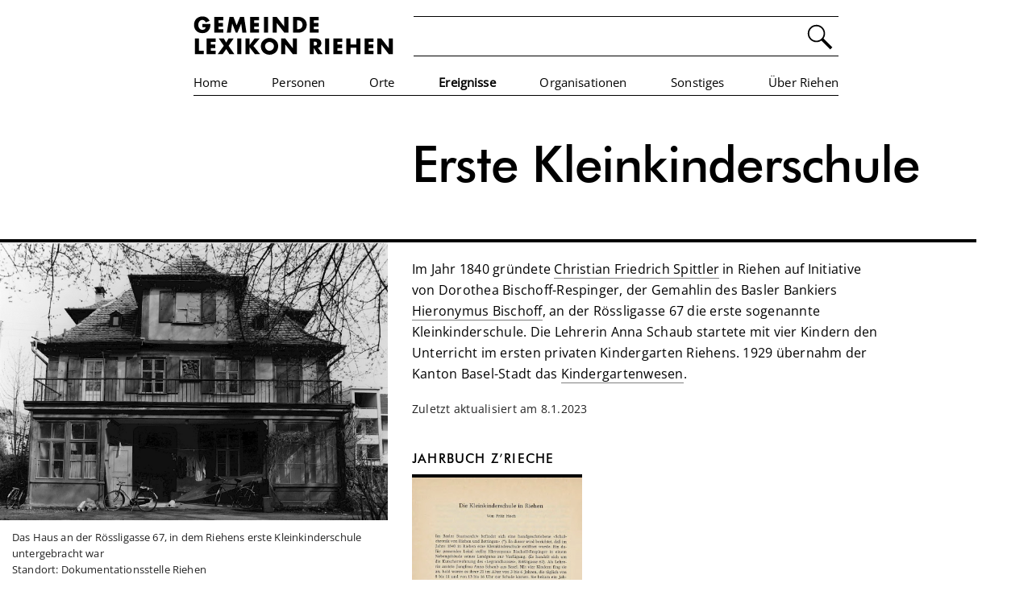

--- FILE ---
content_type: text/html; charset=utf-8
request_url: https://www.lexikon-riehen.ch/ereignisse/erste-kleinkinderschule/
body_size: 4931
content:
<!DOCTYPE html>
<html lang="de">
	<head>
		<meta http-equiv="content-type" content="text/html; charset=utf-8" />
<meta name="viewport" content="width=device-width, initial-scale=1.0, user-scalable=yes, minimal-ui">
<meta http-equiv="X-UA-Compatible" content="IE=edge"/>
<meta name="robots" content="index, follow" /> 

<title>Erste Kleinkinderschule | Gemeindelexikon Riehen</title>

<link rel="stylesheet" type="text/css" href="/site/templates/font_open_sans.css" />
<link rel="stylesheet" type="text/css" href="/site/templates/css/reset.css" />
<link rel="stylesheet" type="text/css" href="/site/templates/css/webfonts.css" />
<link rel="stylesheet" type="text/css" href="/site/templates/css/main.css?r=46863" />


<script src="/site/templates/js/jquery-3.4.1.min.js"></script>
<script src="/site/templates/js/rsfunctions.js"></script>                
		<style>
			.swiper-slide{
				-webkit-transform: translateZ(0);
				-webkit-backface-visibility: hidden;
				/* -webkit-transform: translate3d(0, 0, 0); */
			}
			.swiper-container{
				margin-right:30px;	
			}
			.swiper_nav{
				font-size: 13px;
    			line-height: 20px;
				position:absolute;
				left:0px;
				bottom:0px;	
				margin:0px 0px 9px 8px;
			}
			.swiper_nav_button{
				font-weight:inherit;
				display:inline-block;
				padding:5px 6px 2px 6px;
				border-bottom:2px rgba(255,255,0,0) solid;
				cursor:pointer;
			}
			.swiper_nav_button:hover{
				font-weight:700;
			}
			.swiper_nav_selected{
				font-weight:700;
				border-bottom:2px #000 solid;
			}
			@media (max-width: 750px) {
				.swiper-container{ margin-right:auto; }
				.swiper_nav{ margin:0px 0px 6px 0px; left:auto; right:0px; }
			}
	    </style>
		
    </head>
	<body>
    	<style>
	nav{
		display:block;
		width: 100%;
    	max-width:840px;
    	margin: 0px auto 0px auto;
		padding:20px 0px 0px 0px;
		background:#fff;
		font-size:15px;
	}
	nav a{
	    display: block;
	    height: 100%;
	}
	.nav_inner{
		margin: 0px 20px 0px 20px;
	}
	#suche{
		display:flex;
		width:100%;
    	margin-left:3%;
		height:48px;
		border-top:1px solid #000;	
		border-bottom:1px solid #000;	
	}
	.suche_aktiv{
		background:#eee !important;	
	}
	.InputfieldForm{
		width:100%;
	}
	.InputfieldContent {
		height:48px;
	}
	.InputfieldMaxWidth{
		font-size: 21px;
		width:96%;
		height:99%;	
		border:0px;
		outline: unset;
		padding:0px 2%;
		background: none;
	}
	.InputfieldMaxWidth:focus{
		text-decoration:none;
	}
	.InputfieldHeader {
		display:none;	
	}
	.icon_lupe{
		line-height:0px;
		width:48px;
		min-width:48px;
		cursor:pointer;
	}
	.icon_lupe:hover{
		opacity:0.7;
	}
	/* */
	#menu{
		display:flex;	
		flex-direction:row;
		flex-wrap:nowrap;
		justify-content:space-between;
		border-bottom:1px solid #000;	
		height:28px;
	}
	#menu a:hover{
		font-weight:700;
		text-decoration:none;
	}
	.menu_selected{
		font-weight:700;
	}
	.menuzeile{
		display:flex;	
		flex-direction:row;
		align-items:stretch;
		justify-content:space-between;
		margin:0px 0px 21px 0px;
		height:49px;
	}
	.menupunkt{
			
	}
	.menupunkt_inaktiv{
		opacity:0.4;
		cursor:default;
	}
	#logo{ 
		height:48px;
		line-height:0px 
	}
	/* Mobile Nav */
	#mobile_nav_button{
		display:none;
		position:absolute;
		right:0px;
		top:0px;
		padding: 15px 15px 10px 15px;
		cursor:pointer;	
	}
	#mobile{
		display:none;
		width:100%;
		height:0px;	
		overflow:hidden;
		z-index:100;
		transition:height 200ms ease-in-out;
	}
	#mobile_inner{
		position:relative;
		width:100%;
		height:100%;
		max-width:1200px;
		margin:43px auto 0px auto;
	}
	.mobile_menupunkt{
	    border-top: 1px solid #888;
		font-size: 17px;
	}
	.mobile_menupunkt a{
		padding: 10px 0px 10px 0px;
	}
	.mobile_linie{
	    border-top: 1px solid #888;
	}
	.mobile_footer{
		position:absolute;
		bottom:10px;
		width:100%;
		height:80px;
		display:flex;
		justify-content:start;
		font-size:13px;
	}
	.mobile_footer a{
		color:#999999;
		padding:8px 0px 4px 0px;
		margin:0px 25px 0px 0px;
	}
	
	
	@media (max-width: 750px) {
		.nav_inner{ margin: 0px 15px 0px 15px; }
		#logo{ height:40px; }
		#menu{ display:none; }
		#mobile{ display:block; }
		.menuzeile{ display:block; height:auto; margin: 0px 0px 0px 0px; }	
		#suche{ height:42px; margin:15px 0px 0px 0px; }	
		.InputfieldContent { height:42px; }
		.icon_lupe{ width:42px; min-width:42px;}
		#mobile_nav_button{ display:block; }
	}
</style>
<script>
	$(document).ready(function(){	
		$(".icon_lupe").on("click",function(){
			if ($(".InputfieldMaxWidth").val()==""){
				$(".InputfieldMaxWidth").focus();	
			}else{
				$("#subscribe-form").submit();
			}
		});		
		$(".icon_lupe").keypress(function(e){
			if (e.keyCode == 13) {
				$("#subscribe-form" ).submit();
			}
		});	 
		
		$(".InputfieldMaxWidth").on("focus",function(){
			$(".InputfieldMaxWidth").addClass("suche_aktiv");	
		});
		$(".InputfieldMaxWidth").on("blur",function(){
			$(".InputfieldMaxWidth").removeClass("suche_aktiv");	
		});
			
		// Mobile
		var menu_status=0;
		
		$("#mobile_nav_button").on("click",function(){
			if (menu_status==0){
				mobile_openmenu(getheight());
			}else{
				mobile_closemenu();
			}
		});		
		
		function getheight(){
			posy=$("#mobile").offset().top;
			win_height=$(window).height()-posy;
			return win_height;
		}
		
		function mobile_openmenu(h){
			menu_status=1;
			$("#mobile").css("height",h+"px");
		}
		
		function mobile_closemenu(){
			menu_status=0;	
			$("#mobile").css("height","0px");
		}
		
		$(window).resize(function() {
			if ($(window).width()>750){
					mobile_closemenu();
			}else{
				if (menu_status==1){
					mobile_openmenu(getheight());
				}
			}
		});
		
		
	});		
</script>
<nav><div class='nav_inner'>
	<div id="mobile_nav_button"><img src='/site/templates/data/menu.jpg' alt='Menu' srcset='/site/templates/data/menu.svg' /></div>
	<div class='menuzeile'>
		<div id="logo"><a href='https://www.lexikon-riehen.ch/'><img src='/site/templates/data/lexikon_riehen_logo.jpg' alt='Logo Online-Lexikon Riehen' class='fith' srcset='/site/templates/data/lexikon_riehen_logo.svg' /></a></div>
		<div id="suche"><form class="InputfieldForm" id="subscribe-form" name="subscribe-form" method="get" action="/suche/" data-colspacing="1"><ul class='Inputfields'><li class='Inputfield InputfieldText Inputfield_s ui-widget' id='wrap_s'><label class='InputfieldHeader ui-widget-header' for='s'>Suche<i title='Toggle open/close' class='toggle-icon fa fa-fw fa-angle-down' data-to='fa-angle-down fa-angle-right'></i></label><div class='InputfieldContent ui-widget-content'><input class="InputfieldMaxWidth" id="s" name="s" type="text" maxlength="2048" /></div></li></ul></form><div class='icon_lupe' tabindex='0'><img src='/site/templates/data/lupe.png' alt='Suche' class='fith' srcset='/site/templates/data/lupe.svg' /></div></div>
	</div>
    <div id="menu">
    	<div id='m0' class='menupunkt'><a href='/'>Home</a></div><div id='m1' class='menupunkt'><a href='/personen/'>Personen</a></div><div id='m2' class='menupunkt'><a href='/orte/'>Orte</a></div><div id='m3' class='menupunkt menu_selected'><a href='/ereignisse/'>Ereignisse</a></div><div id='m4' class='menupunkt'><a href='/organisationen/'>Organisationen</a></div><div id='m5' class='menupunkt'><a href='/sonstiges/'>Sonstiges</a></div><div id='m6' class='menupunkt'><a href='/uber-riehen/'>Über Riehen</a></div>    </div>
    
    <!-- Mobile Nav -->
    <div id="mobile">
    	<div id="mobile_inner">	
    	<div id='mobile_m1' class='mobile_menupunkt'><a href='/personen/'>Personen</a></div><div id='mobile_m2' class='mobile_menupunkt'><a href='/orte/'>Orte</a></div><div id='mobile_m3' class='mobile_menupunkt menu_selected'><a href='/ereignisse/'>Ereignisse</a></div><div id='mobile_m4' class='mobile_menupunkt'><a href='/organisationen/'>Organisationen</a></div><div id='mobile_m5' class='mobile_menupunkt'><a href='/sonstiges/'>Sonstiges</a></div><div id='mobile_m6' class='mobile_menupunkt'><a href='/uber-riehen/'>Über Riehen</a></div><div class='mobile_linie'></div>        
        <div class="mobile_footer mobile_linie">	
			<a href='/footer/impressum/'>Impressum</a><a href='/footer/datenschutz/'>Disclaimer</a><a href='/footer/kontakt/'>Kontakt</a>		</div>
        
        </div>
    </div>
    
</div></nav>
    
    	<div class='space'></div>    	
    	<div class='container'>
			<div class='links'>
				<div class='linebox copyheight'>
                	<h1 class='hide_on_pc'>Erste Kleinkinderschule</h1><div class='zusatz hide_on_pc'></div>                </div>
				<div class='single-image-wrapper'> 
<div class='single-image-inner'> 
<div class='imgholder_quer'><img src='/site/assets/files/8318/06401-00.1480x0.jpg' alt='Bild' class='fitw' /></div><div class='bildlegende'>Das Haus an der Rössligasse 67, in dem Riehens erste Kleinkinderschule untergebracht war<br/>Standort: Dokumentationsstelle Riehen<br/>Bildnachweis/Signatur: RIE B.1 06401-00</div></div> 
</div> 
            </div>
            <div class='rechts'>
            	<div class='linebox hide_on_mob sourceheight'>
            	<h1>Erste Kleinkinderschule</h1><div class='zusatz'></div>    			</div>
                
                <div class='abstand'></div>
                
                <div class='einleser limiter'></div><div class='inhalt limiter'><p>Im Jahr 1840 gründete <a href="/personen/christian-friedrich-spittler/">Christian Friedrich Spittler</a> in Riehen auf Initiative von Dorothea Bischoff-Respinger, der Gemahlin des Basler Bankiers <a href="/personen/hieronymus-bischoff/">Hieronymus Bischoff</a>, an der Rössligasse 67 die erste sogenannte Kleinkinderschule. Die Lehrerin Anna Schaub startete mit vier Kindern den Unterricht im ersten privaten Kindergarten Riehens. 1929 übernahm der Kanton Basel-Stadt das <a href="/sonstiges/kindergarten/">Kindergartenwesen</a>.</p><p class='small'>Zuletzt aktualisiert am 8.1.2023</p></div>                
                
                <!--                <h2>Fakten</h2>
                <div class='faktenkasten'>
                	<div class='fakt_zeile'></div>                </div>
                 -->    
                <h2>Jahrbuch z’Rieche</h2><div class='pdfkasten'><div class='pdf'><a href='/site/assets/files/8317/zrieche_1969_die_kleinkinderschule_in_riehen.pdf' target='_blank' ><img src='/site/assets/files/8317/zrieche_1969_die_kleinkinderschule_in_riehen.300x0.jpg' alt='' class='fitw greyfilter greyfilter_rollover' /><span class='small'><br/>1969</span><div style='height:10px;'></div></a></div></div><h2>Literatur</h2><div class='kasten'><h4>Jahrbuch z’Rieche</h4>

<p>Hoch, Fritz: Die Kleinkinderschule in Riehen. In: Jahrbuch z’Rieche 1969. S. 24–33.</p></div>                	
				<h2 class=''>Feedback</h2>
<div class='kasten feedback'>
<a href="mailto:info@lexikon-riehen.ch?subject=Feedback%20zum%20Lexikon-Eintrag%20'Erste%20Kleinkinderschule'" ><img src='/site/templates/data/email.jpg' alt='Feedback' class='feedback_img' srcset='/site/templates/data/email.svg' />Anregungen oder Korrekturvorschläge mitteilen.</a>
</div>                
            </div>
                        
		</div>
        
        <div class='space'></div>
        <script>
		
			var keinbild=0; 
 
var bildwechsel=0; 
 
var bildanz=0; 
 
			
			function resize(){
				//var screenw=$(window).width();
				var screenh=$(window).height();
				//var screenw = $("body").prop("clientWidth"); 
				//var screenw = $("body").prop("scrollWidth");
				var screenw = $('body').innerWidth();
				if (!keinbild){
					if (screenw>880){
						var navblockw=($("nav").width());
						if (screenw>1800){ screenw=1800; }
						var t=((screenw-navblockw)/2)+291;
						$(".links").css("width",t+"px");
					}else{
						$(".links").css("width","");
					}
				}else{
					if (screenw>920){
						var navblockw=($("nav").width());
						if (screenw>1800){ screenw=1800; }
						var t1=((screenw-navblockw)/2)+20;
						var t2=291-20;
						var t3=291-40; 
						$(".links").css("margin-left",t1+"px").css("width",t2+"px").css("min-width",t2+"px");
					}else if (screenw<=920 && screenw>734) {
						$(".links").css("margin-left","20px").css("width","280px").css("min-width","280px");
					}else{
						$(".links").css("margin-left","").css("width","").css("min-width","");
					}
				}

				if (screenw>720){
					var getheight=$(".sourceheight").height();
					$(".copyheight").css("height",getheight+"px");
				}else{
					$(".copyheight").css("height","inherit");
				}
			}
			
			document.onreadystatechange = function () {
				resize();
			};
					
        	$(document).ready(function(){	
			
				// Swiper
				if (bildwechsel){
					var mySwiper = new Swiper('.swiper-container', {
						speed: 450,
						spaceBetween: 28,
						autoplay:{ 
							delay: 5000, 
							stopOnLastSlide: false,
							disableOnInteraction: true,
						},
						waitForTransition: false,
						slidesPerView: 1,
						loop: true,
						keyboard: {
							enabled: true,
							onlyInViewport: false,
						},
						on: {
							init: function () { select_navpoint(this.realIndex+1); },
							slideChange: function () { select_navpoint(this.realIndex+1); },
						},
					});
				
					// Swiper Navbuttons
					function select_navpoint(id){
						for (var n=1; n<=bildanz; n++){
							$("#sw_nav_"+n).removeClass("swiper_nav_selected");	
						}
						$("#sw_nav_"+id).addClass("swiper_nav_selected");
					}
					
					$(".swiper_nav_button").on("click",function(){
						var t=$(this).data("id");
						mySwiper.slideTo(t);
					});		
					
				}
							
				$(window).resize(function() {
					resize();
				});
				
				
				resize();

				setTimeout(function(){ resize();  }, 500);

				$(".fadein").css("opacity","1");

			});
			
			
        </script>
	</body>
</html>

--- FILE ---
content_type: text/css; charset=UTF-8
request_url: https://www.lexikon-riehen.ch/site/templates/css/main.css?r=46863
body_size: 1613
content:
html{ height:100%; }
body{
	font-family: 'Open Sans', sans-serif;
	font-size:16px;
	line-height:24px;	
	letter-spacing:0.01em;
	/* Footer */
	height:100%;
	width:100%;
	display:flex; 
  	flex-direction:column; 	
}
:focus {
    outline:none;
  	/*background:rgb(220,220,0);*/
	/*text-decoration:underline; Vorsicht IE */
	text-decoration:none;
}
h1, h2, h3, h4 { 
	font-family: FuturaBT-Medium; 
	font-weight: normal; 
	font-style: normal; 
}
.futura{
	font-family: FuturaBT-Medium; 
	font-weight: normal; 
	font-style: normal; 	
}
a{
	color:inherit;
	text-decoration:none;	
}
a:hover{
	text-decoration:underline;	
}
p a{
	border-bottom:#808080 1px solid;	
}
p a:hover{
	text-decoration:none;
	border-bottom:#000 1px solid;	
}
.fitw{
	width:100%;
	height:auto;	
}
.fith{
	height:100%;
	width:auto;	
}
strong{
	font-weight:700;	
}
i{
	font-style: italic;
}
em{
	font-style: italic;
}
.greyfilter{
	filter:brightness(0.96) grayscale(10%);	
}
.greyfilter_rollover:hover{
	filter:brightness(1.00) grayscale(0%);	
}
.hide_on_mob{
	display:block;
}
.hide_on_pc{
	display:none;
}
.space{
	height:60px;	
	flex-shrink:0;
}
.space_half{
	height:30px;	
	flex-shrink:0;
}
.space_home{
	height:55px;	
	flex-shrink:0;
}
.space_shift{
	height:50px;	
	flex-shrink:0;
}
.fadein{
	opacity:0;
	transition:opacity 150ms ease-in-out;
}
.container{
	display:flex;
	flex-direction:row;
	flex-wrap:nowrap;
	justify-content:flex-start;
	flex-shrink: 0;
	width: 100%;
	max-width:1800px;
	margin:0px auto 0px auto;
	/*background:rgba(200,0,0,0.2);	*/
}
.noflex{
	display:block;	
}
.container_center{
	/* Zentrierter innerer Container für Übersichtsseiten */	
	width:100%;
	max-width:1300px;
	margin:0px auto 0px auto;
	/*background:rgba(200,100,0,0.2); */
}
.container_center_small{
	/* Zentrierter innerer Container für Textseiten */	
	width:100%;
	max-width:840px;
	margin:0px auto 0px auto;
	/*background:rgba(200,100,0,0.2); */
}
.container_center_inner{
	margin:0px 20px 0px 20px;	
}
.links{
	width: 40.5%; /* = 1280px */
	min-width:290px;
	/*background:rgba(0,220,0,0.2);	*/
}
.rechts{
	width:700px;
	max-width:700px;
	/*background:rgba(0,0,220,0.2);	*/
}
.single-image-wrapper{
	margin:0px 0px 0px 0px;
}
.single-image-inner{
	margin:0px 30px 0px 0px;
}
.imgholder_quer{
	width:auto;
	margin:0px 0px 0px 0px;
}
.imgholder_hoch{
	width:auto;
	margin:0px 22% 0px 0px;
}
.linebox{
	position:relative;
	/*min-height:112px;*/
	min-height:118px;
	border-bottom:4px solid #000;
}
/* */
h1{
	font-size: 62px;
    line-height: 61px;
	margin-bottom:10px;
	letter-spacing:-0.0125em;
}
.h1_shift{
	margin-top:10px;
}
h2 {
	text-transform:uppercase;	
	margin-bottom:6px;
	letter-spacing: 0.075em;
}
h3{
	font-size:17.5px;
	margin:25px 0px 10px 0px;
	letter-spacing: 0.04em;
}
h4{
	font-size:17.5px;
	line-height:24px; /* 21px */
	letter-spacing:0.04em;
}
p{
	margin-bottom:10px;
}
.small{
	color:#222;
	font-size:13.5px;	
    line-height:22px;
	margin:20px 0px 20px 0px;
}
/* Personen/Orte/Ereignisse */
.band{
	position:relative;
	line-height:0px;
	margin-bottom:65px;
}
.band_legende{
	display:block;
	line-height:24px;
	padding:2px 0px 4px 0px;
}
.flex3_table{
	display:flex;
	flex-direction:row;
	flex-wrap:nowrap;
	justify-content:space-between;
}
.flex3_row{
	width:30%;	
}
.flex3_cell{
	display:flex;
	border-top:1px #000 solid;
	margin:0px 0px 30px 0px;
	padding: 4px 0px 0px 0px;
}
.flex3_letter{
	width:25px;
}
.flex3_list{
	width:93%;
}
.flex3_table a{
	display:block;
	width:auto;
	padding:0px 0px 2px 0px;
}
/* Person/Ort/Ereigniss */
.nopicture{
	text-align:center;
	margin:20px 70px 20px 0px;
	cursor:pointer;
	opacity:0.6;
}
.nopicture:hover{
	opacity:0.9;
}
.nopicture img{
	width:70px;
	height:auto;
	opacity:0.5;	
}
.nopicture_text{
	margin: auto;
	max-width: 170px;
	font-size: 13px;
	line-height: 20px;
	opacity:0.9;	
}
.bildlegende{
	color:#222;
	font-size:13px;	
	line-height:20px;
	margin:5px 0px 20px 15px;
	max-width: 92%;
}
.zusatz{
	font-family: FuturaBT-Medium; 
	font-weight: normal; 
	font-style: normal; 
	font-size:24px;
	line-height:28px;
	margin-bottom:22px;
}
.einleser{
	font-family: FuturaBT-Medium; 
	font-weight: normal; 
	font-style: normal; 
	font-size:24px;
	line-height:32px;
	margin:0px 20px 20px 0px;
	letter-spacing:-0.01em;
}
.inhalt{
	line-height:26px;
    letter-spacing:0.015em;
	margin-bottom:40px;
    margin-right:20px;
}
.abstand{
	margin-bottom:20px;	
}
.limiter{
	max-width:580px;
}
.limiter_basic{
	max-width:650px;
}
.faktenkasten{
	font-size:14px;
	line-height:18px;
	background:#c2c2c2;	
	padding:24px 20px 16px 20px;
	border-top:4px solid #000;
	margin-bottom:45px;
	margin-right:20px;
}
.fakt_zeile{
	display:flex;	
	flex-wrap:nowrap;
	align-content: stretch;
	border-top:1px solid #fff;
	padding:4px 0px 4px 0px;
}
.fakt_links{
	color:#fff;	
	width:20%;
	min-width:140px;
}
.fakt_rechts{
	width:80%;
}
.pdfkasten{
	display:flex;	
	flex-direction:row;
	flex-wrap:wrap;
	justify-content:space-between;
	margin-right:20px;
	margin-bottom:40px;
}
.pdf{
	border-top:4px solid #000;
	width:31%;	
	margin-bottom:15px;
    line-height:20px;
}
.kasten{
	font-size:14px;
	padding:12px 0px 0px 0px;
	border-top:4px solid #000;
	margin-bottom:45px;
	margin-right:20px;
}
.kasten p{
	margin-bottom:7px;
}
.kasten h4{
	margin-top:2px;
	line-height:27px;
}
.feedback{
	padding: 0px 0px 0px 0px;
	border-bottom: 1px solid #000;
}
.feedback_img{
	vertical-align: middle;
	margin:0px 6px 0px 0px;
}
.feedback a{
	display: block;
	width: 100%;
	padding: 10px 0px 11px 0px;
}
.spacing_dash{
	margin:0px 3px 0px 3px;	
}
.spacing_1{
	margin:0px -1px 0px 0px;	
}
.datenschutz h3{
	margin-top:35px;	
}
.datenschutz h4{
	margin-top:30px;	
}
.datenschutz ul {
    list-style: disc;
    margin-left: 22px;
}
@media (max-width: 1100px) {
	h1{ font-size: 54px; line-height: 56px; }
	.space { height: 50px; }
}
@media (max-width: 750px) {
	body{ font-size:15px; line-height:21px; }
	.container{ display:block; margin: 0px 15px 0px 15px; width:auto; }
	.container_center_inner{ margin:0px 0px 0px 0px; }
	.links{ width: 100%; }
	.rechts{ width: 100%; }
	.space{ height:30px; }
	.space_half{ height:15px; }
	.space_shift{ height:20px; }
	.linebox{ height:auto; padding: 0px 0px 15px 0px; }
	.hide_on_mob{ display:none; }
	.hide_on_pc{ display:block; }
	h1{ font-size:46px; line-height:45px; white-space:normal; }
	.single-image-inner{ margin:0px 0px 0px 0px; }
	.bildlegende{ margin:1px 0px 15px 0px; }
	.zusatz { font-size:21px; line-height: 24px; margin-bottom:0px; }
	.einleser{ font-size:20px; line-height: 27px; margin-right:0px; }
	.small{ font-size: 12px; line-height: 20px; }
	.inhalt{ margin-right:0px; }
	.faktenkasten{ margin-right:0px; }
	.pdfkasten{ margin-right:0px; }
	.band{ margin-bottom:40px; }
	.band_legende{ display:none; }
	.nopicture{ display:none; }	
	.flex3_cell { margin: 0px 0px 22px 0px; }
}
@media (max-width: 650px) {
	.flex3_table{ display:block; }
	.flex3_row{ width:100%; }		
}
@media (max-width: 450px) {
	h1{ font-size:38px; line-height:40px; }
	.einleser{ font-size:19px; line-height: 26px; margin-right:0px; }
	.flex3_table{ display:block; }
	.flex3_row{ width:100%; }	
	.flex3_cell { margin: 0px 0px 20px 0px; }
	.band{ margin-bottom:25px; }
}
@media print {
  html {
    
  }
}